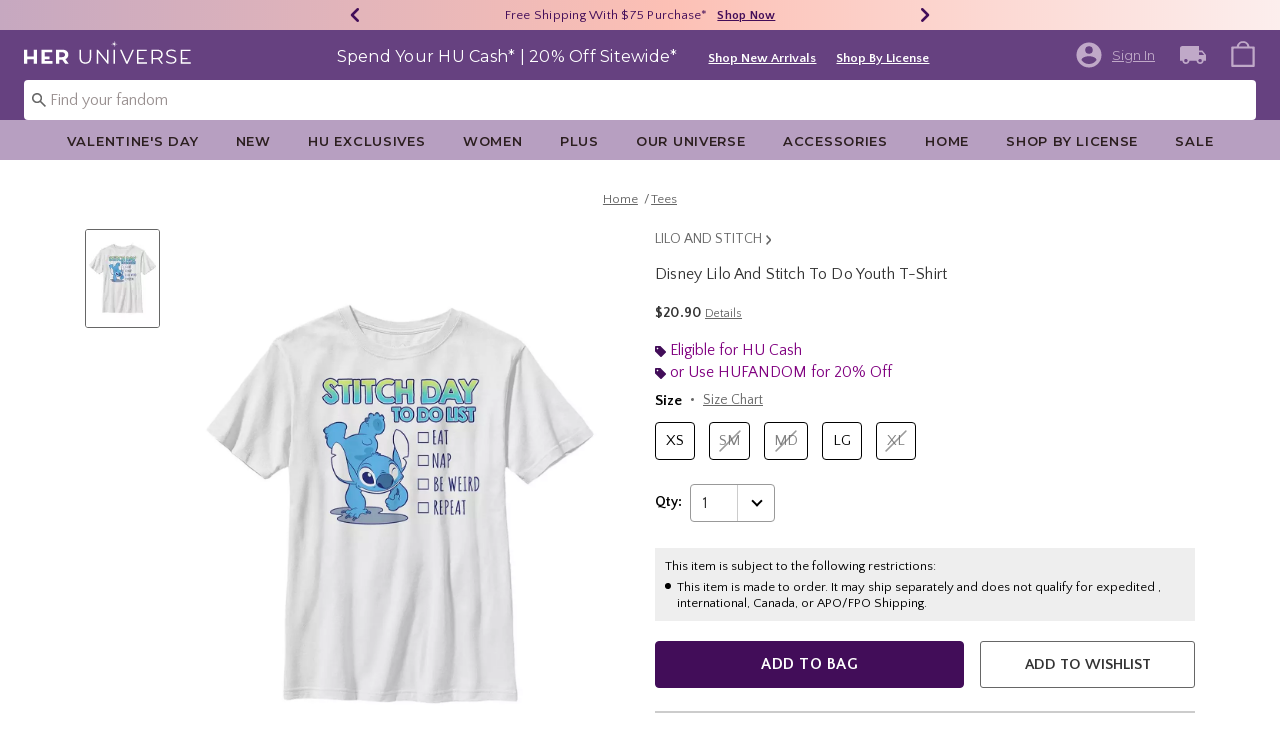

--- FILE ---
content_type: text/css
request_url: https://www.heruniverse.com/on/demandware.static/Sites-Heruniverse-Site/-/default/v1769084107815/css/product/detail.css
body_size: 186
content:
.product-detail .restriction-notice-wrapper {
  margin-top: 8px; }

div.product-detail .promotions {
  color: #420D59; }

.product-detail.product-wrapper .preorderstock {
  background-color: #FCC0B5;
  color: #000; }

.product-detail .tooltip-product-option-msg {
  background-color: #585050 !important; }
  .product-detail .tooltip-product-option-msg .tooltip-error-msg {
    font-family: 'Quattrocento Sans', sans-serif; }

.product-detail .tooltip-product-option-msg::after {
  background-image: url('data:image/svg+xml,<svg width="12" height="13" viewBox="0 0 12 13" fill="none" xmlns="http://www.w3.org/2000/svg"><path d="M7.81568 11.0689C7.10046 12.6174 4.89954 12.6174 4.18432 11.0689L0.382903 2.83863C-0.229222 1.51334 0.73876 -9.14427e-07 2.19859 -1.02373e-06L9.80142 -1.59298e-06C11.2612 -1.70229e-06 12.2292 1.51334 11.6171 2.83863L7.81568 11.0689Z" fill="%23585050"/></svg>'); }

#editWishlistProductModal .js-qv-availability-message .availability-msg-text.preorder {
  background-color: #FCC0B5;
  color: #000; }

#editWishlistProductModal .js-qv-availability-message .availability-msg-text.backorder {
  background-color: #FCC0B5;
  color: #000; }

#product__detail-accordion-content-3 a {
  color: #420D59; }

div.availability,
.product-options {
  margin-top: 2px; }

.pdp-details div.availability {
  margin-top: 0; }
  .pdp-details div.availability .js-availability {
    margin-top: 10px; }


--- FILE ---
content_type: text/javascript; charset=utf-8
request_url: https://r.cquotient.com/recs/bbpf-Heruniverse/pdp-top-products-to-product?callback=CQuotient._callback1&_device=mac&userId=&cookieId=abQLHbaVPV5mZVeRcZ4NM2vZ1P&emailId=&anchors=id%3A%3A14106640%7C%7Csku%3A%3A%7C%7Ctype%3A%3A%7C%7Calt_id%3A%3A&slotId=pdp-recommendation-einstein-1&slotConfigId=PDP_Recommedner_1&slotConfigTemplate=slots%2Frecommendation%2Frecommendations.isml&ccver=1.03&realm=BBPF&siteId=Heruniverse&instanceType=prd&v=v3.1.3&json=%7B%22userId%22%3A%22%22%2C%22cookieId%22%3A%22abQLHbaVPV5mZVeRcZ4NM2vZ1P%22%2C%22emailId%22%3A%22%22%2C%22anchors%22%3A%5B%7B%22id%22%3A%2214106640%22%2C%22sku%22%3A%22%22%2C%22type%22%3A%22%22%2C%22alt_id%22%3A%22%22%7D%5D%2C%22slotId%22%3A%22pdp-recommendation-einstein-1%22%2C%22slotConfigId%22%3A%22PDP_Recommedner_1%22%2C%22slotConfigTemplate%22%3A%22slots%2Frecommendation%2Frecommendations.isml%22%2C%22ccver%22%3A%221.03%22%2C%22realm%22%3A%22BBPF%22%2C%22siteId%22%3A%22Heruniverse%22%2C%22instanceType%22%3A%22prd%22%2C%22v%22%3A%22v3.1.3%22%7D
body_size: 597
content:
/**/ typeof CQuotient._callback1 === 'function' && CQuotient._callback1({"pdp-top-products-to-product":{"displayMessage":"pdp-top-products-to-product","recs":[{"id":"20502077","product_name":"Marvel Ant-Man and the Wasp Poster Youth T-Shirt","image_url":"http://cdn.media.amplience.net/s/hottopic/20502077_hi","product_url":"https://www.heruniverse.com/product/marvel-ant-man-and-the-wasp-poster-youth-t-shirt/20502077.html"},{"id":"20502023","product_name":"Marvel Ant-Man and the Wasp Badge Youth T-Shirt","image_url":"http://cdn.media.amplience.net/s/hottopic/20502023_hi","product_url":"https://www.heruniverse.com/product/marvel-ant-man-and-the-wasp-badge-youth-t-shirt/20502023.html"},{"id":"20505525","product_name":"Marvel Ant-Man and the Wasp: Quantumania Logo Youth T-Shirt","image_url":"http://cdn.media.amplience.net/s/hottopic/20505525_hi","product_url":"https://www.heruniverse.com/product/marvel-ant-man-and-the-wasp-quantumania-logo-youth-t-shirt/20505525.html"},{"id":"20505392","product_name":"Marvel Ant-Man and the Wasp: Quantumania Logo Youth Girls T-Shirt","image_url":"http://cdn.media.amplience.net/s/hottopic/20505392_hi","product_url":"https://www.heruniverse.com/product/marvel-ant-man-and-the-wasp-quantumania-logo-youth-girls-t-shirt/20505392.html"},{"id":"20501993","product_name":"Marvel Ant-Man and the Wasp Action Pose Youth T-Shirt","image_url":"http://cdn.media.amplience.net/s/hottopic/20501993_hi","product_url":"https://www.heruniverse.com/product/marvel-ant-man-and-the-wasp-action-pose-youth-t-shirt/20501993.html"},{"id":"20502143","product_name":"Marvel Ant-Man and the Wasp Transform Youth T-Shirt","image_url":"http://cdn.media.amplience.net/s/hottopic/20502143_hi","product_url":"https://www.heruniverse.com/product/marvel-ant-man-and-the-wasp-transform-youth-t-shirt/20502143.html"},{"id":"20545838","product_name":"Marvel Ant-Man and the Wasp: Quantumania Hero Group Youth T-Shirt","image_url":"http://cdn.media.amplience.net/s/hottopic/20545838_hi","product_url":"https://www.heruniverse.com/product/marvel-ant-man-and-the-wasp-quantumania-hero-group-youth-t-shirt/20545838.html"},{"id":"20545022","product_name":"Marvel Ant-Man and the Wasp: Quantumania Hero Group Youth Girls T-Shirt","image_url":"http://cdn.media.amplience.net/s/hottopic/20545022_hi","product_url":"https://www.heruniverse.com/product/marvel-ant-man-and-the-wasp-quantumania-hero-group-youth-girls-t-shirt/20545022.html"},{"id":"20545772","product_name":"Marvel Ant-Man and the Wasp: Quantumania Action Pose Youth T-Shirt","image_url":"http://cdn.media.amplience.net/s/hottopic/20545772_hi","product_url":"https://www.heruniverse.com/product/marvel-ant-man-and-the-wasp-quantumania-action-pose-youth-t-shirt/20545772.html"},{"id":"20544032","product_name":"Marvel Ant-Man and the Wasp: Quantumania Helmets Youth Girls T-Shirt","image_url":"http://cdn.media.amplience.net/s/hottopic/20544032_hi","product_url":"https://www.heruniverse.com/product/marvel-ant-man-and-the-wasp-quantumania-helmets-youth-girls-t-shirt/20544032.html"},{"id":"20545820","product_name":"Marvel Ant-Man and the Wasp: Quantumania Chibi Heroes Youth T-Shirt","image_url":"http://cdn.media.amplience.net/s/hottopic/20545820_hi","product_url":"https://www.heruniverse.com/product/marvel-ant-man-and-the-wasp-quantumania-chibi-heroes-youth-t-shirt/20545820.html"},{"id":"20545844","product_name":"Marvel Ant-Man and the Wasp: Quantumania Poster in Japanese Youth T-Shirt","image_url":"http://cdn.media.amplience.net/s/hottopic/20545844_hi","product_url":"https://www.heruniverse.com/product/marvel-ant-man-and-the-wasp-quantumania-poster-in-japanese-youth-t-shirt/20545844.html"},{"id":"20544956","product_name":"Marvel Ant-Man and the Wasp: Quantumania Action Pose Youth Girls T-Shirt","image_url":"http://cdn.media.amplience.net/s/hottopic/20544956_hi","product_url":"https://www.heruniverse.com/product/marvel-ant-man-and-the-wasp-quantumania-action-pose-youth-girls-t-shirt/20544956.html"},{"id":"20545790","product_name":"Marvel Ant-Man and the Wasp: Quantumania Cassie Badge Youth T-Shirt","image_url":"http://cdn.media.amplience.net/s/hottopic/20545790_hi","product_url":"https://www.heruniverse.com/product/marvel-ant-man-and-the-wasp-quantumania-cassie-badge-youth-t-shirt/20545790.html"},{"id":"20544038","product_name":"Marvel Ant-Man and the Wasp: Quantumania Hero Duo Youth Girls T-Shirt","image_url":"http://cdn.media.amplience.net/s/hottopic/20544038_hi","product_url":"https://www.heruniverse.com/product/marvel-ant-man-and-the-wasp-quantumania-hero-duo-youth-girls-t-shirt/20544038.html"}],"recoUUID":"05e06d75-4e1d-4aca-8aa4-1c9918b5ba3c"}});

--- FILE ---
content_type: text/javascript; charset=utf-8
request_url: https://p.cquotient.com/pebble?tla=bbpf-Heruniverse&activityType=viewProduct&callback=CQuotient._act_callback0&cookieId=abQLHbaVPV5mZVeRcZ4NM2vZ1P&userId=&emailId=&product=id%3A%3A14106640%7C%7Csku%3A%3A%7C%7Ctype%3A%3A%7C%7Calt_id%3A%3A&realm=BBPF&siteId=Heruniverse&instanceType=prd&locale=default&referrer=&currentLocation=https%3A%2F%2Fwww.heruniverse.com%2Fproduct%2Fdisney-lilo-and-stitch-to-do-youth-t-shirt%2F14106640.html&ls=true&_=1769107620757&v=v3.1.3&fbPixelId=__UNKNOWN__&json=%7B%22cookieId%22%3A%22abQLHbaVPV5mZVeRcZ4NM2vZ1P%22%2C%22userId%22%3A%22%22%2C%22emailId%22%3A%22%22%2C%22product%22%3A%7B%22id%22%3A%2214106640%22%2C%22sku%22%3A%22%22%2C%22type%22%3A%22%22%2C%22alt_id%22%3A%22%22%7D%2C%22realm%22%3A%22BBPF%22%2C%22siteId%22%3A%22Heruniverse%22%2C%22instanceType%22%3A%22prd%22%2C%22locale%22%3A%22default%22%2C%22referrer%22%3A%22%22%2C%22currentLocation%22%3A%22https%3A%2F%2Fwww.heruniverse.com%2Fproduct%2Fdisney-lilo-and-stitch-to-do-youth-t-shirt%2F14106640.html%22%2C%22ls%22%3Atrue%2C%22_%22%3A1769107620757%2C%22v%22%3A%22v3.1.3%22%2C%22fbPixelId%22%3A%22__UNKNOWN__%22%7D
body_size: 372
content:
/**/ typeof CQuotient._act_callback0 === 'function' && CQuotient._act_callback0([{"k":"__cq_uuid","v":"abQLHbaVPV5mZVeRcZ4NM2vZ1P","m":34128000},{"k":"__cq_bc","v":"%7B%22bbpf-Heruniverse%22%3A%5B%7B%22id%22%3A%2214106640%22%7D%5D%7D","m":2592000},{"k":"__cq_seg","v":"0~0.00!1~0.00!2~0.00!3~0.00!4~0.00!5~0.00!6~0.00!7~0.00!8~0.00!9~0.00","m":2592000}]);

--- FILE ---
content_type: text/javascript; charset=utf-8
request_url: https://r.cquotient.com/recs/bbpf-Heruniverse/pdp-bottom-product-to-product?callback=CQuotient._callback2&_device=mac&userId=&cookieId=abQLHbaVPV5mZVeRcZ4NM2vZ1P&emailId=&anchors=id%3A%3A14106640%7C%7Csku%3A%3A%7C%7Ctype%3A%3A%7C%7Calt_id%3A%3A&slotId=pdp-recommendation-einstein-2&slotConfigId=PDP_Recommedner_2&slotConfigTemplate=slots%2Frecommendation%2Frecommendations.isml&ccver=1.03&realm=BBPF&siteId=Heruniverse&instanceType=prd&v=v3.1.3&json=%7B%22userId%22%3A%22%22%2C%22cookieId%22%3A%22abQLHbaVPV5mZVeRcZ4NM2vZ1P%22%2C%22emailId%22%3A%22%22%2C%22anchors%22%3A%5B%7B%22id%22%3A%2214106640%22%2C%22sku%22%3A%22%22%2C%22type%22%3A%22%22%2C%22alt_id%22%3A%22%22%7D%5D%2C%22slotId%22%3A%22pdp-recommendation-einstein-2%22%2C%22slotConfigId%22%3A%22PDP_Recommedner_2%22%2C%22slotConfigTemplate%22%3A%22slots%2Frecommendation%2Frecommendations.isml%22%2C%22ccver%22%3A%221.03%22%2C%22realm%22%3A%22BBPF%22%2C%22siteId%22%3A%22Heruniverse%22%2C%22instanceType%22%3A%22prd%22%2C%22v%22%3A%22v3.1.3%22%7D
body_size: 604
content:
/**/ typeof CQuotient._callback2 === 'function' && CQuotient._callback2({"pdp-bottom-product-to-product":{"displayMessage":"pdp-bottom-product-to-product","recs":[{"id":"20502077","product_name":"Marvel Ant-Man and the Wasp Poster Youth T-Shirt","image_url":"http://cdn.media.amplience.net/s/hottopic/20502077_hi","product_url":"https://www.heruniverse.com/product/marvel-ant-man-and-the-wasp-poster-youth-t-shirt/20502077.html"},{"id":"20502023","product_name":"Marvel Ant-Man and the Wasp Badge Youth T-Shirt","image_url":"http://cdn.media.amplience.net/s/hottopic/20502023_hi","product_url":"https://www.heruniverse.com/product/marvel-ant-man-and-the-wasp-badge-youth-t-shirt/20502023.html"},{"id":"20505525","product_name":"Marvel Ant-Man and the Wasp: Quantumania Logo Youth T-Shirt","image_url":"http://cdn.media.amplience.net/s/hottopic/20505525_hi","product_url":"https://www.heruniverse.com/product/marvel-ant-man-and-the-wasp-quantumania-logo-youth-t-shirt/20505525.html"},{"id":"20505392","product_name":"Marvel Ant-Man and the Wasp: Quantumania Logo Youth Girls T-Shirt","image_url":"http://cdn.media.amplience.net/s/hottopic/20505392_hi","product_url":"https://www.heruniverse.com/product/marvel-ant-man-and-the-wasp-quantumania-logo-youth-girls-t-shirt/20505392.html"},{"id":"20501993","product_name":"Marvel Ant-Man and the Wasp Action Pose Youth T-Shirt","image_url":"http://cdn.media.amplience.net/s/hottopic/20501993_hi","product_url":"https://www.heruniverse.com/product/marvel-ant-man-and-the-wasp-action-pose-youth-t-shirt/20501993.html"},{"id":"20502143","product_name":"Marvel Ant-Man and the Wasp Transform Youth T-Shirt","image_url":"http://cdn.media.amplience.net/s/hottopic/20502143_hi","product_url":"https://www.heruniverse.com/product/marvel-ant-man-and-the-wasp-transform-youth-t-shirt/20502143.html"},{"id":"20545838","product_name":"Marvel Ant-Man and the Wasp: Quantumania Hero Group Youth T-Shirt","image_url":"http://cdn.media.amplience.net/s/hottopic/20545838_hi","product_url":"https://www.heruniverse.com/product/marvel-ant-man-and-the-wasp-quantumania-hero-group-youth-t-shirt/20545838.html"},{"id":"20545022","product_name":"Marvel Ant-Man and the Wasp: Quantumania Hero Group Youth Girls T-Shirt","image_url":"http://cdn.media.amplience.net/s/hottopic/20545022_hi","product_url":"https://www.heruniverse.com/product/marvel-ant-man-and-the-wasp-quantumania-hero-group-youth-girls-t-shirt/20545022.html"},{"id":"20545772","product_name":"Marvel Ant-Man and the Wasp: Quantumania Action Pose Youth T-Shirt","image_url":"http://cdn.media.amplience.net/s/hottopic/20545772_hi","product_url":"https://www.heruniverse.com/product/marvel-ant-man-and-the-wasp-quantumania-action-pose-youth-t-shirt/20545772.html"},{"id":"20544032","product_name":"Marvel Ant-Man and the Wasp: Quantumania Helmets Youth Girls T-Shirt","image_url":"http://cdn.media.amplience.net/s/hottopic/20544032_hi","product_url":"https://www.heruniverse.com/product/marvel-ant-man-and-the-wasp-quantumania-helmets-youth-girls-t-shirt/20544032.html"},{"id":"20545820","product_name":"Marvel Ant-Man and the Wasp: Quantumania Chibi Heroes Youth T-Shirt","image_url":"http://cdn.media.amplience.net/s/hottopic/20545820_hi","product_url":"https://www.heruniverse.com/product/marvel-ant-man-and-the-wasp-quantumania-chibi-heroes-youth-t-shirt/20545820.html"},{"id":"20545844","product_name":"Marvel Ant-Man and the Wasp: Quantumania Poster in Japanese Youth T-Shirt","image_url":"http://cdn.media.amplience.net/s/hottopic/20545844_hi","product_url":"https://www.heruniverse.com/product/marvel-ant-man-and-the-wasp-quantumania-poster-in-japanese-youth-t-shirt/20545844.html"},{"id":"20544956","product_name":"Marvel Ant-Man and the Wasp: Quantumania Action Pose Youth Girls T-Shirt","image_url":"http://cdn.media.amplience.net/s/hottopic/20544956_hi","product_url":"https://www.heruniverse.com/product/marvel-ant-man-and-the-wasp-quantumania-action-pose-youth-girls-t-shirt/20544956.html"},{"id":"20545790","product_name":"Marvel Ant-Man and the Wasp: Quantumania Cassie Badge Youth T-Shirt","image_url":"http://cdn.media.amplience.net/s/hottopic/20545790_hi","product_url":"https://www.heruniverse.com/product/marvel-ant-man-and-the-wasp-quantumania-cassie-badge-youth-t-shirt/20545790.html"},{"id":"20544038","product_name":"Marvel Ant-Man and the Wasp: Quantumania Hero Duo Youth Girls T-Shirt","image_url":"http://cdn.media.amplience.net/s/hottopic/20544038_hi","product_url":"https://www.heruniverse.com/product/marvel-ant-man-and-the-wasp-quantumania-hero-duo-youth-girls-t-shirt/20544038.html"}],"recoUUID":"ac6179ea-00a3-4065-9bae-8f8451d5f1f3"}});

--- FILE ---
content_type: application/x-javascript;charset=utf-8
request_url: https://sanalytics.hottopic.com/id?d_visid_ver=4.3.0&d_fieldgroup=A&mcorgid=33A90F985C014F620A495CF5%40AdobeOrg&mid=09220738233918159947525386222268593183&ts=1769107621695
body_size: -41
content:
{"mid":"09220738233918159947525386222268593183"}

--- FILE ---
content_type: application/javascript
request_url: https://tags.tiqcdn.com/utag/hott/dwheruniv/prod/utag.94.js?utv=ut4.46.202508272022
body_size: 3404
content:
//tealium universal tag - utag.94 ut4.0.202512221906, Copyright 2025 Tealium.com Inc. All Rights Reserved.
window["br_data"]=window["br_data"]||{};try{(function(id,loader){var u={"id":id};utag.o[loader].sender[id]=u;if(utag.ut===undefined){utag.ut={};}
var match=/ut\d\.(\d*)\..*/.exec(utag.cfg.v);if(utag.ut.loader===undefined||!match||parseInt(match[1])<41){u.loader=function(o,a,b,c,l,m){utag.DB(o);a=document;if(o.type=="iframe"){m=a.getElementById(o.id);if(m&&m.tagName=="IFRAME"){b=m;}else{b=a.createElement("iframe");}o.attrs=o.attrs||{};utag.ut.merge(o.attrs,{"height":"1","width":"1","style":"display:none"},0);}else if(o.type=="img"){utag.DB("Attach img: "+o.src);b=new Image();}else{b=a.createElement("script");b.language="javascript";b.type="text/javascript";b.async=1;b.charset="utf-8";}if(o.id){b.id=o.id;}for(l in utag.loader.GV(o.attrs)){b.setAttribute(l,o.attrs[l]);}b.setAttribute("src",o.src);if(typeof o.cb=="function"){if(b.addEventListener){b.addEventListener("load",function(){o.cb();},false);}else{b.onreadystatechange=function(){if(this.readyState=="complete"||this.readyState=="loaded"){this.onreadystatechange=null;o.cb();}};}}if(o.type!="img"&&!m){l=o.loc||"head";c=a.getElementsByTagName(l)[0];if(c){utag.DB("Attach to "+l+": "+o.src);if(l=="script"){c.parentNode.insertBefore(b,c);}else{c.appendChild(b);}}}};}else{u.loader=utag.ut.loader;}
if(utag.ut.typeOf===undefined){u.typeOf=function(e){return({}).toString.call(e).match(/\s([a-zA-Z]+)/)[1].toLowerCase();};}else{u.typeOf=utag.ut.typeOf;}
u.ev={"view":1,"link":1};u.initialized=false;u.scriptrequested=false;u.queue=[];u.map_func=function(arr,obj,item){var i=arr.shift();obj[i]=obj[i]||{};if(arr.length>0){u.map_func(arr,obj[i],item);}else{obj[i]=item;}};u.clearEmptyKeys=function(object){for(var key in object){if(object[key]===""||object[key]===undefined){delete object[key];}}
return object;};u.generatePageDataObject=function(obj){if(u.data.clear_br_data==="yes"){obj={};}
obj.acct_id=u.data.account_id;obj.ptype=u.data.ptype||"other";obj.title=u.data.title;obj.domain_key=u.data.domain_key;obj.user_id=u.data.user_id;obj.view_id=u.data.view_id;obj.tms=(u.data.track_tms==="yes")?u.data.tms:"";obj.currency=u.data.currency;obj.cat_id=u.data.category_id;obj.cat=u.data.category_name;obj.search_term=u.data.search_term;obj.catalogs=u.data.catalogs;obj.item_id=u.data.item_id;obj.item_name=u.data.item_name;obj.wrid=u.data.wrid;obj.wq=u.data.wq;obj.wid=u.data.wid;obj.wty=u.data.wty;obj.sku=u.data.sku;obj.customer_tier=u.data.customer_tier;obj.customer_country=u.data.customer_country;obj.customer_geo=u.data.customer_geo;obj.customer_profile=u.data.customer_profile;if(u.data.order_id){var basket_items=[];for(var i=0;i<u.data.product_id.length;i++){basket_items.push({"prod_id":u.data.product_id[i],"sku":u.data.product_sku[i],"name":u.data.product_name[i],"quantity":u.data.product_quantity[i],"price":u.data.product_unit_price[i]});}
obj.basket={"items":basket_items};obj.is_conversion=1;obj.order_id=u.data.order_id;obj.basket_value=u.data.order_total;}else{obj.prod_id=(u.data.product_id.length>0)?u.data.product_id:"";obj.prod_name=(u.data.product_name.length>0)?u.data.product_name:"";obj.sku=(u.data.product_sku.length>0)?u.data.product_sku:u.data.sku;obj.price=(u.data.product_unit_price.length>0)?u.data.product_unit_price:"";obj.quantity=(u.data.product_quantity.length>0)?u.data.product_quantity:"";obj.is_conversion=u.data.is_conversion||"";}
if(typeof utag.ut.merge==="function"){utag.ut.merge(obj,u.data.custom_br_data,1);}else{utag.DB(u.id+": Custom variables not merged into br_data. Requires version 4.26 or later of the utag.js file.");}
return u.clearEmptyKeys(obj);};u.loader_cb=function(){utag.DB("send:94:CALLBACK");u.initialized=true;if(u.data.event){if(u.data.event==="virtual_page_view"){br_data=u.generatePageDataObject(br_data);br_data.cat=u.data.virtual_page_view.category_name||"";br_data.cat_id=u.data.virtual_page_view.category_id||"";br_data.search_term=u.data.virtual_page_view.search_term||"";br_data.orig_ref_url=u.data.orig_ref_url||b["dom.url"];BrTrk.getTracker().updateBrData(u.clearEmptyKeys(br_data));BrTrk.getTracker().logPageView();}else{var event_data=u.data[u.data.event]||{};event_data.prod_id=event_data.prod_id||((u.typeOf(u.data.product_id)==="array"&&u.data.product_id.length>0)?u.data.product_id[0]:"");event_data.sku=event_data.sku||((u.typeOf(u.data.product_sku)==="array"&&u.data.product_sku.length>0)?u.data.product_sku[0]:"");event_data.prod_name=event_data.prod_name||((u.typeOf(u.data.product_name)==="array"&&u.data.product_name.length>0)?u.data.product_name[0]:"");event_data.q=event_data.q||u.data.q||"";event_data.aq=event_data.aq||u.data.aq||"";event_data.price=event_data.price||((u.typeOf(u.data.product_unit_price)==="array"&&u.data.product_unit_price.length>0)?u.data.product_unit_price[0]:"");event_data.quantity=event_data.quantity||((u.typeOf(u.data.product_quantity)==="array"&&u.data.product_quantity.length>0)?u.data.product_quantity[0]:"");if(u.data.event==="cart"||u.data.event==="cart_add"){u.data.event_group=u.data.event_group||"cart";u.data.event_type=u.data.event_type||"click-add";}else if(u.data.event==="search suggest"||u.data.event==="suggest"){u.data.event_group=u.data.event_group||"suggest";if(event_data.aq){u.data.event_type=u.data.event_type||"click";}else{u.data.event_type=u.data.event_type||"submit";}}else if(u.data.event==="quickview"||u.data.event==="quick_view"){u.data.event_group=u.data.event_group||"product";u.data.event_type=u.data.event_type||"quickview";}else if(u.data.event==="widget-click"||u.data.event==="widget-view"){u.data.event_group=u.data.event_group||"widget";u.data.event_type=u.data.event;}
BrTrk.getTracker().logEvent(u.data.event_group,u.data.event_type,u.clearEmptyKeys(event_data),{},u.data.deferred);}}
utag.DB("send:94:CALLBACK:COMPLETE");};u.map={"page_type:homepage:ptype":"homepage","page_type:category:ptype":"category","page_type:search:ptype":"search","page_type:thematic:ptype":"thematic","page_type:other:ptype":"other","product_id":"product_id,cart.prod_id,quickview.prod_id","product_name":"product_name,quickview.prod_name","product_sku":"product_sku,quickview.sku,cart.sku","search_term":"search_term,suggest.q","event_type:addtobag":"cart","event_type:quickview":"quickview","event_type:search_suggest":"suggest","event_type:addtowishlist":"wishlist","event_type:editaddtobag":"quickview","virtual_page_view:true":"virtual_page_view","page_id":"category_id","page_id:Search Results Successful":"suggest","page_id:Search Results Unsuccessful":"suggest","page_category":"category_name","display_term":"suggest.aq","page_context_type:product:ptype":"product","customer_id":"user_id","tealium_event:addtobag":"cart","tealium_event:search_interaction":"virtual_page_view","dom.url":"orig_ref_url","br_page_category":"virtual_page_view.category_name","br_page_id":"virtual_page_view.category_id","br_search_term":"virtual_page_view.search_term"};u.extend=[function(a,b){try{if((typeof b['tealium_event']!='undefined'&&b['tealium_event']=='search_interaction'&&typeof b['dom.pathname']!='undefined'&&b['dom.pathname'].toString().toLowerCase().indexOf('/shop'.toLowerCase())>-1)){b['page_type']='thematic';try{b['br_page_category']=utag.data.page_category}catch(e){};try{b['br_page_id']=utag.data.page_id}catch(e){}}}catch(e){utag.DB(e);}},function(a,b){try{if((typeof b['tealium_event']!='undefined'&&b['tealium_event']=='search_interaction'&&typeof b['dom.pathname']!='undefined'&&b['dom.pathname'].toString().toLowerCase().indexOf('/search'.toLowerCase())>-1)){b['page_type']='search';try{b['br_page_category']=utag.data.page_category}catch(e){};try{b['br_page_id']=utag.data.page_id}catch(e){};try{b['br_search_term']=utag.data.search_term}catch(e){}}}catch(e){utag.DB(e);}},function(a,b){try{if((typeof b['tealium_event']!='undefined'&&b['tealium_event']=='search_interaction'&&typeof b['dom.pathname']!='undefined'&&b['dom.pathname'].toString().toLowerCase().indexOf('/search'.toLowerCase())<0&&b['dom.pathname'].toString().toLowerCase().indexOf('/shop'.toLowerCase())<0)){b['page_type']='category';try{b['br_page_category']=utag.data.page_category}catch(e){};try{b['br_page_id']=utag.data.page_id}catch(e){}}}catch(e){utag.DB(e);}},function(a,b){try{if((typeof b['event_type']!='undefined'&&b['event_type'].toString().toLowerCase()=='editaddtobag'.toLowerCase()&&b['dom.pathname'].toString().indexOf('wishlist')>-1)){b['event_type']=''}}catch(e){utag.DB(e);}},function(a,b){try{if((typeof b['event_type']!='undefined'&&b['event_type'].toString().toLowerCase()=='addtobag'.toLowerCase())||(typeof b['event_type']!='undefined'&&b['event_type'].toString().toLowerCase()=='editaddtobag'.toLowerCase())||(typeof b['tealium_event']!='undefined'&&b['tealium_event'].toString().toLowerCase()=='addtobag'.toLowerCase()&&typeof b['click_source']!='undefined'&&b['click_source'].toString().toLowerCase()=='wishlist'.toLowerCase())||(typeof b['tealium_event']!='undefined'&&b['tealium_event'].toString().toLowerCase()=='quickview'.toLowerCase())){try{b['product_sku']=b.product_sku||b.product_id}catch(e){};try{b['product_id']=b.master_id}catch(e){}}}catch(e){utag.DB(e);}},function(a,b){try{if(1){if(b.tealium_event==='quickview'||b.event_type==='addtowishlist'){if(!document.querySelector('.size')){b.product_id=b.product_id;b.product_sku=b.product_sku||b.product_id;}}
if(b.tealium_event==='quickview'){if(document.querySelector('.size')){b.product_sku=[""];b._csku=[''];}}
if(b.event_type==='addtowishlist'){if(!document.querySelector('.size')){b.product_sku=[''];b._csku=[''];}}}}catch(e){utag.DB(e)}},function(a,b){try{if((typeof b['page_type']!='undefined'&&b['page_type'].toString().toLowerCase()=='thematic'.toLowerCase())){b['page_category']='';b['page_id']='';b['search_term']=''}}catch(e){utag.DB(e);}},function(a,b){try{if((typeof b['page_type']!='undefined'&&b['page_type'].toString().toLowerCase()!='homepage'.toLowerCase()&&b['page_type'].toString().toLowerCase()!='product variations'.toLowerCase()&&b['page_type'].toString().toLowerCase()!='category'.toLowerCase()&&b['page_type'].toString().toLowerCase()!='search'.toLowerCase()&&b['page_type'].toString().toLowerCase()!='thematic'.toLowerCase())){b['page_type']='other'}}catch(e){utag.DB(e);}}];u.send=function(a,b){if(u.ev[a]||u.ev.all!==undefined){utag.DB("send:94");utag.DB(b);var c,d,e,f,h;u.data={"base_url":"//cdn"+((location.protocol==="https:")?"s.brsrvr":".brcdn")+".com/v1/br-trk-##utag_account_id##.js","account_id":"7027","view_id":"","domain_key":"","user_id":"","track_tms":"no","tms":"tlm","clear_br_data":"no","ptype":"","orig_ref_url":"","title":"","currency":"","product_id":[],"product_name":[],"product_sku":[],"product_category":[],"product_quantity":[],"product_unit_price":[],"is_conversion":0,"order_id":"","order_total":"","search_term":"","q":"","aq":"","deferred":false,"category_id":"","category_name":"","event":"","event_type":"","event_group":"","custom_br_data":{},"catalogs":[],"item_id":"","item_name":"","wrid":"","wq":"","wid":"","wty":"","sku":"","customer_tier":"","customer_country":"","customer_geo":"","customer_profile":""};for(c=0;c<u.extend.length;c++){try{d=u.extend[c](a,b);if(d==false)return}catch(e){}};utag.DB("send:94:EXTENSIONS");utag.DB(b);for(d in utag.loader.GV(u.map)){if(b[d]!==undefined&&b[d]!==""){e=u.map[d].split(",");for(f=0;f<e.length;f++){u.map_func(e[f].split("."),u.data,b[d]);if(e[f].indexOf("br_data.")===0){u.data.custom_br_data[e[f].substr(8)]=b[d];}}}else{h=d.split(":");if(h.length===2&&b[h[0]]===h[1]){if(u.map[d]){u.data.event=u.map[d];}
}else if(h.length===3&&b[h[0]]===h[1]){if(u.map[d]){u.data.ptype=u.map[d];}}}}
utag.DB("send:94:MAPPINGS");utag.DB(u.data);u.data.order_id=u.data.order_id||b._corder||"";u.data.order_total=u.data.order_total||b._ctotal||"";u.data.user_id=u.data.user_id||b._ccustid||"";if(u.data.product_id.length===0&&b._cprod!==undefined){u.data.product_id=b._cprod.slice(0);}
if(u.data.product_name.length===0&&b._cprodname!==undefined){u.data.product_name=b._cprodname.slice(0);}
if(u.data.product_sku.length===0&&b._csku!==undefined){u.data.product_sku=b._csku.slice(0);}
if(u.data.product_category.length===0&&b._ccat!==undefined){u.data.product_category=b._ccat.slice(0);}
if(u.data.product_quantity.length===0&&b._cquan!==undefined){u.data.product_quantity=b._cquan.slice(0);}
if(u.data.product_unit_price.length===0&&b._cprice!==undefined){u.data.product_unit_price=b._cprice.slice(0);}
if(u.data.deferred==="true"){u.data.deferred=true;}else if(u.data.deferred==="false"){u.data.deferred=false;}
br_data=u.generatePageDataObject(br_data);if(!u.data.account_id){utag.DB(u.id+": Tag not fired: Required attribute account_id is not populated");return;}
if(u.initialized){u.loader_cb();}else{u.queue.push({"data":u.data,"a":a,"b":b});if(!u.scriptrequested){u.scriptrequested=true;u.data.base_url=u.data.base_url.replace("##utag_account_id##",u.data.account_id);utag.ut.loader({'type':'script','src':u.data.base_url,'cb':u.loader_cb,'loc':'script','id':'utag_94','attrs':{}});}}
utag.DB("send:94:COMPLETE");}};utag.o[loader].loader.LOAD(id);}("94","hott.dwheruniv"));}catch(error){utag.DB(error);}
